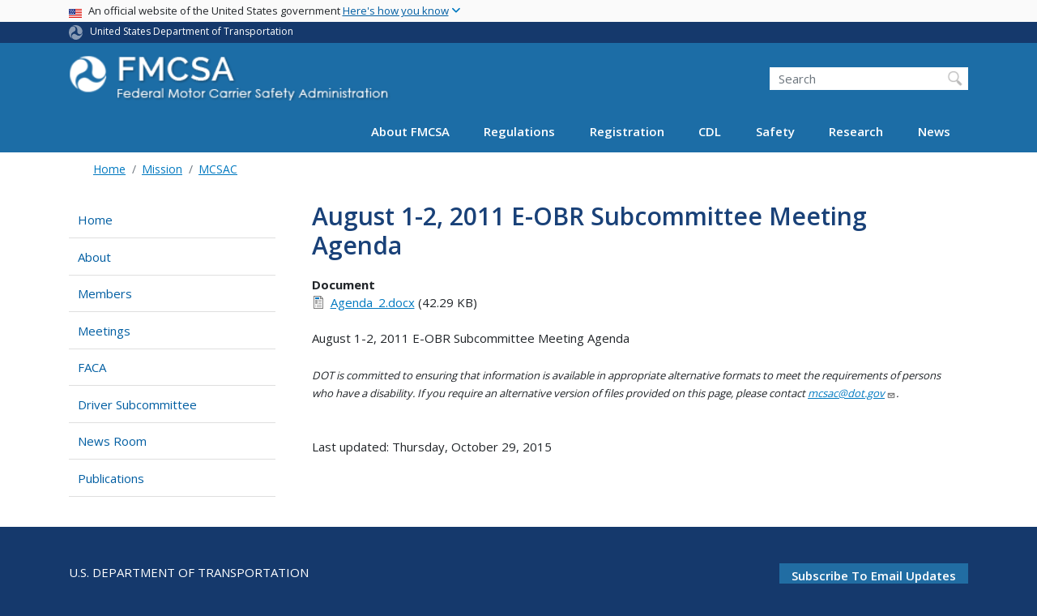

--- FILE ---
content_type: text/html; charset=UTF-8
request_url: https://www.fmcsa.dot.gov/advisory-committees/mcsac/august-1-2-2011-e-obr-subcommittee-meeting-agenda
body_size: 14055
content:
<!DOCTYPE html>
<html lang="en" dir="ltr" prefix="og: https://ogp.me/ns#" class="is-ultimenu is-ultimobile">
  <head>
    <meta charset="utf-8" />
<script async src="https://www.googletagmanager.com/gtag/js?id=UA-18660041-1"></script>
<script>window.dataLayer = window.dataLayer || [];function gtag(){dataLayer.push(arguments)};gtag("js", new Date());gtag("set", "developer_id.dMDhkMT", true);gtag("config", "UA-18660041-1", {"groups":"default","anonymize_ip":true,"page_placeholder":"PLACEHOLDER_page_path"});gtag("config", "G-DTKZYHV3MJ", {"groups":"default","page_placeholder":"PLACEHOLDER_page_location"});gtag("config", "G-0623JYSC1Q", {"groups":"default","page_placeholder":"PLACEHOLDER_page_location"});//gtag('config', 'UA-33523145-1');</script>
<meta name="description" content="August 1-2, 2011 E-OBR Subcommittee Meeting Agenda" />
<link rel="canonical" href="https://www.fmcsa.dot.gov/advisory-committees/mcsac/august-1-2-2011-e-obr-subcommittee-meeting-agenda" />
<meta name="twitter:card" content="summary_large_image" />
<meta name="twitter:description" content="August 1-2, 2011 E-OBR Subcommittee Meeting Agenda" />
<meta name="twitter:title" content="August 1-2, 2011 E-OBR Subcommittee Meeting Agenda" />
<meta name="twitter:site" content="@USDOT" />
<meta name="twitter:creator" content="@USDOT" />
<meta name="twitter:image" content="https://www.fmcsa.dot.gov/themes/custom/dot_cms/images/seal_dot.png" />
<meta name="Generator" content="Drupal 10 (https://www.drupal.org)" />
<meta name="MobileOptimized" content="width" />
<meta name="HandheldFriendly" content="true" />
<meta name="viewport" content="width=device-width, initial-scale=1, shrink-to-fit=no" />
<meta http-equiv="x-ua-compatible" content="ie=edge" />
<link rel="icon" href="/themes/custom/dot_cms/favicon_dot.png" type="image/png" />

    <title>August 1-2, 2011 E-OBR Subcommittee Meeting Agenda | FMCSA</title>
    <link rel="stylesheet" media="all" href="/sites/fmcsa.dot.gov/files/css/css_e_NhVxSFhDk7RZPSrNZicQungrdGqB2jV4LnZ8NlEbQ.css?delta=0&amp;language=en&amp;theme=fmcsa&amp;include=[base64]" />
<link rel="stylesheet" media="all" href="/sites/fmcsa.dot.gov/files/css/css_ycQ0j4G06FLGx1ZxylLmH3WMSFfC-gpRppzl3yRFKYA.css?delta=1&amp;language=en&amp;theme=fmcsa&amp;include=[base64]" />
<link rel="stylesheet" media="all" href="//fonts.googleapis.com/css?family=Open+Sans:300,400,600,700" />
<link rel="stylesheet" media="all" href="https://use.fontawesome.com/releases/v6.5.1/css/all.css" crossorigin="anonymous" integrity="sha512-DTOQO9RWCH3ppGqcWaEA1BIZOC6xxalwEsw9c2QQeAIftl+Vegovlnee1c9QX4TctnWMn13TZye+giMm8e2LwA==" />
<link rel="stylesheet" media="all" href="/sites/fmcsa.dot.gov/files/css/css_N6m4w1H8mBkgD09hewxVMGGYK9pECrIdK7_26hmPnPI.css?delta=4&amp;language=en&amp;theme=fmcsa&amp;include=[base64]" />
<link rel="stylesheet" media="all" href="//fonts.googleapis.com/css2?family=Open+Sans:wght@300;400;500;600;700&amp;display=swap" />
<link rel="stylesheet" media="all" href="//fonts.googleapis.com/css2?family=Raleway:ital,wght@0,400;0,500;0,600;0,700;1,400;1,500;1,600;1,700&amp;display=swap" />
<link rel="stylesheet" media="all" href="//fonts.googleapis.com/css2?family=Source+Sans+3:ital,wght@0,200..900;1,200..900&amp;display=swap" />
<link rel="stylesheet" media="all" href="//fonts.googleapis.com/css2?family=Source+Sans+Pro:ital,wght@0,300;0,400;0,600;0,700;1,300;1,400;1,600;1,700&amp;display=swap" />
<link rel="stylesheet" media="all" href="/sites/fmcsa.dot.gov/files/css/css_UsnkDnQaL4o5YypNTN4xO9W59meRILR02uFyiu1xIXk.css?delta=9&amp;language=en&amp;theme=fmcsa&amp;include=[base64]" />

    <script type="application/json" data-drupal-selector="drupal-settings-json">{"path":{"baseUrl":"\/","pathPrefix":"","currentPath":"node\/18251","currentPathIsAdmin":false,"isFront":false,"currentLanguage":"en"},"pluralDelimiter":"\u0003","suppressDeprecationErrors":true,"google_analytics":{"account":"UA-18660041-1","trackOutbound":true,"trackMailto":true,"trackDownload":true,"trackDownloadExtensions":"7z|aac|arc|arj|asf|asx|avi|bin|csv|doc(x|m)?|dot(x|m)?|exe|flv|gif|gz|gzip|hqx|jar|jpe?g|js|mp(2|3|4|e?g)|mov(ie)?|msi|msp|pdf|phps|png|ppt(x|m)?|pot(x|m)?|pps(x|m)?|ppam|sld(x|m)?|thmx|qtm?|ra(m|r)?|sea|sit|tar|tgz|torrent|txt|wav|wma|wmv|wpd|xls(x|m|b)?|xlt(x|m)|xlam|xml|z|zip"},"data":{"extlink":{"extTarget":true,"extTargetAppendNewWindowDisplay":true,"extTargetAppendNewWindowLabel":"(opens in a new window)","extTargetNoOverride":false,"extNofollow":false,"extTitleNoOverride":false,"extNoreferrer":false,"extFollowNoOverride":false,"extClass":"ext","extLabel":"(link is external)","extImgClass":false,"extSubdomains":true,"extExclude":"(.\\gov)|(.\\mil)|(addthis.com)|(usmma.edu)|(medium.com)|(facebook.com)|(twitter.com)|(flickr.com)|(linkedin.com)|(youtube.com)|(instagram.com)|(medium.com)|(greatlakes-seaway.com)|(afloatjobs.vet)","extInclude":"","extCssExclude":"","extCssInclude":"","extCssExplicit":"","extAlert":false,"extAlertText":"This link will take you to an external web site. We are not responsible for their content.","extHideIcons":false,"mailtoClass":"mailto","telClass":"","mailtoLabel":"(link sends email)","telLabel":"(link is a phone number)","extUseFontAwesome":false,"extIconPlacement":"append","extPreventOrphan":false,"extFaLinkClasses":"fa fa-external-link","extFaMailtoClasses":"fa fa-envelope-o","extAdditionalLinkClasses":"","extAdditionalMailtoClasses":"","extAdditionalTelClasses":"","extFaTelClasses":"fa fa-phone","allowedDomains":[],"extExcludeNoreferrer":""}},"collapsiblock":{"active_pages":false,"slide_speed":200,"cookie_lifetime":null,"switcher_enabled":null,"switcher_class":null},"user":{"uid":0,"permissionsHash":"845d8eff17cc85347989c3a1a02a53e8cbd0d28b1815fa15a36790c88c9b8921"}}</script>
<script src="/sites/fmcsa.dot.gov/files/js/js_Hn0znZaXb4NTOJoJzEl45NhD0BcrS9eIoXis-Yfo1tY.js?scope=header&amp;delta=0&amp;language=en&amp;theme=fmcsa&amp;include=eJxdjlEOwzAIQy-UjiNFlLAoKwlRoFJ7-0Xr-tM__Gwjk4pgt7KK0gakgwMfHVuKdDkcUQQuttxsZlxK2yCNvaO8_jK8KxlCFl1RFvNzwhyyapb5pqGcXsjgCULVhPKs9X3kGfrgEftQYjMd4KPkzCP-zGA-R6Fo4-hcu6CzwarpXEjQLOzipXLb4T6-0UteSQ"></script>

    <!-- Google Tag Manager -->
    <script>(function(w,d,s,l,i){w[l]=w[l]||[];w[l].push({'gtm.start':
    new Date().getTime(),event:'gtm.js'});var f=d.getElementsByTagName(s)[0],
    j=d.createElement(s),dl=l!='dataLayer'?'&l='+l:'';j.async=true;j.src=
    'https://www.googletagmanager.com/gtm.js?id='+i+dl;f.parentNode.insertBefore(j,f);
    })(window,document,'script','dataLayer','GTM-KNVSWSD');</script>
    <!-- End Google Tag Manager -->

    <!-- DAP Implementation -->
    <script async type="text/javascript" id="_fed_an_ua_tag" src="https://dap.digitalgov.gov/Universal-Federated-Analytics-Min.js?agency=DOT"></script>
  </head>
  <body class="layout-one-sidebar layout-sidebar-first page-node-18251 path-advisory-committees-mcsac-august-1-2-2011-e-obr-subcommittee-meeting-agenda path-node node--type-document">
  <noscript>Please enable JavaScript to use this site.</noscript>
  <!-- Google Tag Manager (noscript) -->
  <noscript><iframe src=https://www.googletagmanager.com/ns.html?id=GTM-K9D838
  height="0" width="0" style="display:none;visibility:hidden"></iframe></noscript>
  <!-- End Google Tag Manger (noscript) -->
    <a href="#main" class="visually-hidden focusable skip-link">
      Skip to main content
    </a>
          
                <div class="dialog-off-canvas-main-canvas" data-off-canvas-main-canvas>
    <div id="page-wrapper" class="page-wrapper">
  <div id="page" class="page">

     
 <section class="usa-banner">
  <h1 class="sr-only">USA Banner</h1>
  <div class="usa-banner-inner container">
    <div class="row">
      <div class="usa-accordion col" id="accordion">
        <header class="usa-banner-header" id="headingOne">
          <div aria-controls="collapseOne" aria-expanded="false" class="collapsed small row" data-target="#collapseOne" data-toggle="collapse" role="complementary">
            <div class="usa-banner-guidance-gov usa-width-one-full col-sm d-flex">
              <div class="usa-media_block-icon">
                <img class="usa-banner-flag" src="/themes/custom/dot_cms/images/assets/us_flag_small.svg" alt="U.S. flag">
              </div>
              <div class="usa-media_block-body">
                <p>An official website of the United States government <button class="usa-accordion-button usa-banner-button"><span class="usa-banner-button-text">Here's how you know</span></button></p>
              </div>
            </div>
          </div>
        </header>
        <div class="usa-banner-content container">
          <div aria-labelledby="headingOne" class="collapse row" data-parent="#accordion" id="collapseOne">
            <div class="usa-banner-guidance-gov usa-width-one-half col-sm d-flex">
              <div class="usa-media_block-icon">
                <img class="usa-banner-icon" src="/themes/custom/dot_cms/images/assets/icon-dot-gov.svg" alt="Official US Government Icon">
              </div>
              <div class="usa-media_block-body">
                <p><small><strong>Official websites use .gov</strong><br>A <strong>.gov</strong> website belongs to an official government organization in the United States.</small></p>
              </div>
            </div>
            <div class="usa-banner-guidance-ssl usa-width-one-half col-sm d-flex">
              <div class="usa-media_block-icon">
                <img class="usa-banner-icon" src="/themes/custom/dot_cms/images/assets/icon-https.svg" alt="Secure Site Icon">
              </div>
              <div class="usa-media_block-body">
                <p><small><strong>Secure .gov websites use HTTPS</strong><br>
                  A <strong>lock</strong> ( <span class="icon-lock"><svg xmlns="http://www.w3.org/2000/svg" width="52" height="64" viewBox="0 0 52 64" class="usa-banner__lock-image" role="img" aria-labelledby="banner-lock-title banner-lock-description"><title id="banner-lock-title">Lock</title><desc id="banner-lock-description">A locked padlock</desc><path fill="#000000" fill-rule="evenodd" d="M26 0c10.493 0 19 8.507 19 19v9h3a4 4 0 0 1 4 4v28a4 4 0 0 1-4 4H4a4 4 0 0 1-4-4V32a4 4 0 0 1 4-4h3v-9C7 8.507 15.507 0 26 0zm0 8c-5.979 0-10.843 4.77-10.996 10.712L15 19v9h22v-9c0-6.075-4.925-11-11-11z"></path></svg></span> ) or <strong>https://</strong> means you’ve safely connected to the .gov website. Share sensitive information only on official, secure websites.
                </small></p>
              </div>
            </div>
          </div>
        </div>
      </div>
    </div>
  </div>
</section>
 
    <div class="region region-site-notification">
    
    <div class="block block--site-notification block--emergency block-views block-views-blocksite-notification-block-notification-emergency w-100 clearfix">
    


  </div>
  
          <div class="block block--site-notification block--warning block-views block-views-blocksite-notification-block-notification-warning w-100 clearfix">
      


    </div>
  
  </div>

 <style>
.dot-ribbon {
	background: #15396c;
	color: white;
	height: 1.75rem;
	display: flex;
	align-items: center;
	font-size: .8rem;
	position: relative;
	z-index: 100;
}
.dot-ribbon svg {
	width: 17px;
	opacity: .5;
	margin-right: 6px;
}
.dot-ribbon a:link,
.dot-ribbon a:hover,
.dot-ribbon a:visited,
.dot-ribbon a:active {
	color: white;
}
</style>
<div class="dot-ribbon">
	<div class="container">
		<svg xmlns="http://www.w3.org/2000/svg" viewBox="0 0 35.82 37.1" role="img" >
			<title>U.S. Department of Transportation</title>
			<desc>U.S. Department of Transportation Icon</desc>
			<defs><style>.cls-1{fill:#FFFFFF !important;}</style></defs><title>United States Department of Transportation</title><g id="Layer_2" data-name="Layer 2"><g id="Layer_1-2" data-name="Layer 1"><path class="cls-1" d="M4.46,6.35a8.38,8.38,0,0,1,8.15-2.94c2.71.55,4.26,2.77,4.78,5.43a6.31,6.31,0,0,1-2.75,6.79c-3.68,2.1-8,3.74-8.86,8.5A13.42,13.42,0,0,0,8.47,34.4C3.81,31.8,1.13,26.6.25,21.23A18,18,0,0,1,4.46,6.35"/><path class="cls-1" d="M14.41,36.71A8.65,8.65,0,0,1,7.85,30.9a6.51,6.51,0,0,1,2.13-7,5.85,5.85,0,0,1,7.05-1c3.61,2.23,7.17,5.31,11.56,3.64A12.82,12.82,0,0,0,35.81,19C36,24.49,33,29.5,29,33a16.57,16.57,0,0,1-14.55,3.72"/><path class="cls-1" d="M34.73,12.39a9.12,9.12,0,0,1-1.53,8.8c-1.79,2.17-4.42,2.47-6.91,1.63A6.18,6.18,0,0,1,21.92,17c0-4.35.81-9.1-2.8-12.17A12.51,12.51,0,0,0,9.05,2.33c4.47-2.92,10.27-2.89,15.22-1A17.36,17.36,0,0,1,34.73,12.39"/></g></g>
		</svg>
		<a href="https://www.transportation.gov">United States Department of Transportation</a>
</div>
</div>

 <header id="header" class="header site-header site-masthead bg-primary" role="banner" aria-label="Site header">
  <div class="container">
    <div class="row">
              <nav class="navbar navbar-dark navbar-expand-lg" id="navbar-main">
                  <a href="/" title="Home" rel="home" class="navbar-brand">
              <img src="/sites/fmcsa.dot.gov/files/logo.png" alt="Home" class="img-fluid d-inline-block align-top" />
            
    </a>
    

                      <button class="navbar-toggler navbar-toggler-right" type="button" data-toggle="collapse" data-target="#CollapsingNavbar" aria-controls="CollapsingNavbar" aria-expanded="false" aria-label="Toggle navigation"><span class="navbar-toggler-icon"></span></button>
                          <div class="form-inline navbar-form">
                  <section class="region region-header-form">
    <div id="block-customfmcsaheadersearch" class="block block-fixed-block-content block-fixed-block-contentcustom-fmcsa-header-search">
  
    
      <div class="content">
      
            <div class="clearfix text-formatted field field--name-body field--type-text-with-summary field--label-hidden field__item"><div class="usasearch-search-block-form block block-usasearch block-usasearch-search-form-block" data-drupal-selector="usasearch-search-block-form" id="block-usasearchform">
<div class="search__wrapper">
<form accept-charset="UTF-8" action="https://search.usa.gov/search" block="block-usasearchform" id="usasearch-search-block-form" method="GET">
<fieldset aria-labelledby="headerquery" class="js-form-item js-form-type-search form-type-search js-form-item-query form-item-query form-no-label form-group">
<legend class="sr-only">Search FMCSA</legend>
<label class="sr-only" for="query">Search</label>
<input aria-autocomplete="list" aria-haspopup autocomplete="off" class="usagov-search-autocomplete form-search form-control ui-autocomplete-input" data-drupal-selector="edit-query" id="query" maxlength="128" name="query" placeholder="Search" size="60" title="Enter the terms you wish to search for." type="search" value>
<input class="form-control" data-drupal-selector="edit-affiliate" name="affiliate" type="hidden" value="dot-fmcsa">
<input class="button js-form-submit form-submit btn btn-primary form-control" data-drupal-selector="edit-submit" id="edit-submit" type="submit" value="Search">
</fieldset>
</form>
</div>
</div></div>
      
    </div>
  </div>

  </section>

              </div>
                        <div class="collapse navbar-collapse" id="CollapsingNavbar">
                <section class="region region-primary-menu">
    <div id="block-ultimenu-main-navigation" class="block block-ultimenu block-ultimenu-blockultimenu-main">
  
    
      <div class="content">
      <ul id="ultimenu-main" data-ultimenu="main" class="ultimenu ultimenu--offcanvas is-ultihover is-ulticaret--triangle ultimenu--main ultimenu--htb ultimenu--horizontal"><li class="ultimenu__item uitem has-ultimenu"><a href="/mission/about-us" data-drupal-link-system-path="node/27051" class="ultimenu__link">About FMCSA<span class="ultimenu__caret caret" aria-hidden="true"><i></i></span></a><section class="ultimenu__flyout is-htb d-lg-flex p-0">
              <section class="ultimenu__region region region--count-2 row region-ultimenu-main-about-fmcsa">
      <nav aria-labelledby="block-mainmenuaboutusaboutfmcsa-menu" id="block-mainmenuaboutusaboutfmcsa" class="block block-menu navigation menu--main-menu---about-us---abou">
      
  <h2  id="block-mainmenuaboutusaboutfmcsa-menu">About FMCSA</h2>
  

        
              <ul block="block-mainmenuaboutusaboutfmcsa" class="clearfix nav">
                    <li class="nav-item">
                <a href="/mission/who" class="nav-link nav-link--mission-who" data-drupal-link-system-path="node/33216">Who We Are</a>
              </li>
                <li class="nav-item">
                <a href="/mission" class="nav-link nav-link--mission" data-drupal-link-system-path="node/27616">Mission</a>
              </li>
                <li class="nav-item">
                <a href="/mission/leadership" class="nav-link nav-link--mission-leadership" data-drupal-link-system-path="node/28551">Leadership</a>
              </li>
                <li class="nav-item">
                <a href="https://www.fmcsa.dot.gov/speaker-request-form" class="nav-link nav-link-https--wwwfmcsadotgov-speaker-request-form">Speaker Request Form</a>
              </li>
                <li class="nav-item">
                <a href="/mission/field-offices" class="nav-link nav-link--mission-field-offices" data-drupal-link-system-path="node/25001">Field Offices</a>
              </li>
                <li class="nav-item">
                <a href="/mission/policy" class="nav-link nav-link--mission-policy" data-drupal-link-system-path="node/29881">Policy</a>
              </li>
                <li class="nav-item">
                <a href="/career-center" class="nav-link nav-link--career-center" data-drupal-link-system-path="node/51571">Career Center</a>
              </li>
                <li class="nav-item">
                <a href="/contact-us" class="nav-link nav-link--contact-us" data-drupal-link-system-path="node/25411">Contact Us</a>
              </li>
        </ul>
  


  </nav>
  <nav aria-labelledby="block-mainmenuaboutusresources-menu" id="block-mainmenuaboutusresources" class="block block-menu navigation menu--main-menu---about-us---reso">
      
  <h2  id="block-mainmenuaboutusresources-menu">Resources</h2>
  

        
              <ul block="block-mainmenuaboutusresources" class="clearfix nav">
                    <li class="nav-item">
                <a href="https://www.fmcsa.dot.gov/faq" class="nav-link nav-link-https--wwwfmcsadotgov-faq">Frequently Asked Questions</a>
              </li>
                <li class="nav-item">
                <a href="/grants" class="nav-link nav-link--grants" data-drupal-link-system-path="node/55941">Grants</a>
              </li>
                <li class="nav-item">
                <a href="https://www.fmcsa.dot.gov/mission/advisory-committees/fmcsa-advisory-committees" class="nav-link nav-link-https--wwwfmcsadotgov-mission-advisory-committees-fmcsa-advisory-committees">FMCSA Advisory Committees</a>
              </li>
                <li class="nav-item">
                <a href="/resources-for-state-and-local-partners" class="nav-link nav-link--resources-for-state-and-local-partners" data-drupal-link-system-path="node/35076">Resources for State and Local Partners</a>
              </li>
                <li class="nav-item">
                <a href="/mission/policy/reports-congress" class="nav-link nav-link--mission-policy-reports-congress" data-drupal-link-system-path="node/27086">Reports to Congress</a>
              </li>
                <li class="nav-item">
                <a href="https://www.fmcsa.dot.gov/national-training-center" class="nav-link nav-link-https--wwwfmcsadotgov-national-training-center">National Training Center</a>
              </li>
                <li class="nav-item">
                <a href="https://csa.fmcsa.dot.gov/safetyplanner/" class="nav-link nav-link-https--csafmcsadotgov-safetyplanner-">Motor Carrier Safety Planner</a>
              </li>
                <li class="nav-item">
                <a href="/mission/information-systems/fmcsa-introduces-new-inspection-platform" class="nav-link nav-link--mission-information-systems-fmcsa-introduces-new-inspection-platform" data-drupal-link-system-path="node/52351">Information Systems Overview</a>
              </li>
                <li class="nav-item">
                <a href="/itd" class="nav-link nav-link--itd" data-drupal-link-system-path="node/28211">ITD</a>
              </li>
                <li class="nav-item">
                <a href="/PRISM" class="nav-link nav-link--prism" data-drupal-link-system-path="node/28071">PRISM</a>
              </li>
                <li class="nav-item">
                <a href="/mission/affirmative-action-plan-recruitment-hiring-advancement-and-retention-persons-disabilities" class="nav-link nav-link--mission-affirmative-action-plan-recruitment-hiring-advancement-and-retention-persons-disabilities" data-drupal-link-system-path="node/78926">FY 23 Affirmative Action Plan</a>
              </li>
                <li class="nav-item">
                <a href="/stophumantrafficking" class="nav-link nav-link--stophumantrafficking" data-drupal-link-system-path="node/57491">Your Roads. Their Freedom. (Stop Human Trafficking)</a>
              </li>
        </ul>
  


  </nav>

  </section>

          </section></li><li class="ultimenu__item uitem has-ultimenu"><a href="/regulations" data-drupal-link-system-path="node/27641" class="ultimenu__link">Regulations<span class="ultimenu__caret caret" aria-hidden="true"><i></i></span></a><section class="ultimenu__flyout is-htb d-lg-flex p-0">
              <section class="ultimenu__region region region--count-3 row region-ultimenu-main-regulations">
      <nav aria-labelledby="block-mainmenuregulationsviewregulationsrulesnotices-menu" id="block-mainmenuregulationsviewregulationsrulesnotices" class="block block-menu navigation menu--main-menu---regulations---v">
      
  <h2  id="block-mainmenuregulationsviewregulationsrulesnotices-menu">Regulations, Rules, &amp; Notices</h2>
  

        
              <ul block="block-mainmenuregulationsviewregulationsrulesnotices" class="clearfix nav">
                    <li class="nav-item">
                <a href="/guidance" class="nav-link nav-link--guidance" data-drupal-link-system-path="guidance">FMCSA Guidance</a>
              </li>
                <li class="nav-item">
                <a href="/regulations" class="nav-link nav-link--regulations" data-drupal-link-system-path="node/27641">Regulations and Interpretations</a>
              </li>
                <li class="nav-item">
                <a href="https://www.fmcsa.dot.gov/regulations/rulemaking" class="nav-link nav-link-https--wwwfmcsadotgov-regulations-rulemaking">Rulemakings Documents</a>
              </li>
                <li class="nav-item">
                <a href="https://www.fmcsa.dot.gov/regulations/notices" class="nav-link nav-link-https--wwwfmcsadotgov-regulations-notices">Federal Register Notices</a>
              </li>
        </ul>
  


  </nav>
  <nav aria-labelledby="block-mainmenuregulationsenforcement-menu" id="block-mainmenuregulationsenforcement" class="block block-menu navigation menu--main-menu---regulations---e">
      
  <h2  id="block-mainmenuregulationsenforcement-menu">Enforcement</h2>
  

        
              <ul block="block-mainmenuregulationsenforcement" class="clearfix nav">
                    <li class="nav-item">
                <a href="https://www.fmcsa.dot.gov/regulations/enforcement/adjudication-decisions" class="nav-link nav-link-https--wwwfmcsadotgov-regulations-enforcement-adjudication-decisions">Adjudication Decisions</a>
              </li>
                <li class="nav-item">
                <a href="/regulations/enforcement/civil-penalties" class="nav-link nav-link--regulations-enforcement-civil-penalties" data-drupal-link-system-path="node/27631">Civil Penalties</a>
              </li>
                <li class="nav-item">
                <a href="/regulations/enforcement/uniform-fine-assessment" class="nav-link nav-link--regulations-enforcement-uniform-fine-assessment" data-drupal-link-system-path="node/31301">Uniform Fine Assessment</a>
              </li>
        </ul>
  


  </nav>
  <nav aria-labelledby="block-mainmenuregulationstopics-menu" id="block-mainmenuregulationstopics" class="block block-menu navigation menu--main-menu---regulations---t">
      
  <h2  id="block-mainmenuregulationstopics-menu">Topics</h2>
  

        
              <ul block="block-mainmenuregulationstopics" class="clearfix nav">
                    <li class="nav-item">
                <a href="/regulations/medical" class="nav-link nav-link--regulations-medical" data-drupal-link-system-path="node/35066">Medical</a>
              </li>
                <li class="nav-item">
                <a href="https://nationalregistry.fmcsa.dot.gov" class="nav-link nav-link-https--nationalregistryfmcsadotgov">National Registry of Certified Medical Examiners</a>
              </li>
                <li class="nav-item">
                <a href="/exemptions" class="nav-link nav-link--exemptions" data-drupal-link-system-path="node/57841">Exemptions</a>
              </li>
                <li class="nav-item">
                <a href="/petitions-for-rulemaking" class="nav-link nav-link--petitions-for-rulemaking" data-drupal-link-system-path="node/74016">Petitions for Rulemaking</a>
              </li>
                <li class="nav-item">
                <a href="/petition-for-reconsideration" class="nav-link nav-link--petition-for-reconsideration" data-drupal-link-system-path="node/74011">Petitions for Reconsideration</a>
              </li>
                <li class="nav-item">
                <a href="/regulations/drug-alcohol-testing/overview-drug-and-alcohol-rules" class="nav-link nav-link--regulations-drug-alcohol-testing-overview-drug-and-alcohol-rules" data-drupal-link-system-path="node/29181">Drug &amp; Alcohol Testing</a>
              </li>
                <li class="nav-item">
                <a href="/regulations/hours-of-service" class="nav-link nav-link--regulations-hours-of-service" data-drupal-link-system-path="node/30911">Hours of Service</a>
              </li>
                <li class="nav-item">
                <a href="https://www.fmcsa.dot.gov/safety/new-entrant-safety-assurance-program" class="nav-link nav-link-https--wwwfmcsadotgov-safety-new-entrant-safety-assurance-program">New Entrant Safety Assurance Program</a>
              </li>
                <li class="nav-item">
                <a href="/hours-service/elds/electronic-logging-devices" class="nav-link nav-link--hours-service-elds-electronic-logging-devices" data-drupal-link-system-path="node/31896">Electronic Logging Devices (ELD)</a>
              </li>
                <li class="nav-item">
                <a href="/regulations/americans-disabilities-act-reporting-and-other-requirements-over-road-bus-companies" class="nav-link nav-link--regulations-americans-disabilities-act-reporting-and-other-requirements-over-road-bus-companies" data-drupal-link-system-path="node/28426">ADA Requirements for Over-the-Road Bus Companies</a>
              </li>
                <li class="nav-item">
                <a href="/regulations/cargo-securement/cargo-securement-rules" class="nav-link nav-link--regulations-cargo-securement-cargo-securement-rules" data-drupal-link-system-path="node/25146">Cargo Securement</a>
              </li>
        </ul>
  


  </nav>

  </section>

          </section></li><li class="ultimenu__item uitem has-ultimenu"><a href="/registration" data-drupal-link-system-path="node/54006" class="ultimenu__link">Registration<span class="ultimenu__caret caret" aria-hidden="true"><i></i></span></a><section class="ultimenu__flyout is-htb d-lg-flex p-0">
              <section class="ultimenu__region region region--count-2 row region-ultimenu-main-registration">
      <nav aria-labelledby="block-mainmenuregistrationregistration-2-menu" id="block-mainmenuregistrationregistration-2" class="block block-menu navigation menu--main-menu---registration---">
            
  <h2  class="sr-only" id="block-mainmenuregistrationregistration-2-menu">Registration</h2>
  

        
              <ul block="block-mainmenuregistrationregistration-2" class="clearfix nav">
                    <li class="nav-item">
                <a href="/registration/do-i-need-usdot-number" class="nav-link nav-link--registration-do-i-need-usdot-number" data-drupal-link-system-path="node/24926">Do I Need a USDOT Number?</a>
              </li>
                <li class="nav-item">
                <a href="/registration/daily-fmcsa-registration-decisions-letters-certificates-permits-and-licenses" class="nav-link nav-link--registration-daily-fmcsa-registration-decisions-letters-certificates-permits-and-licenses">Daily Register / Certificates / Letters</a>
              </li>
                <li class="nav-item">
                <a href="/registration/getting-started" class="nav-link nav-link--registration-getting-started" data-drupal-link-system-path="node/28016">Learn About Registration Requirements</a>
              </li>
                <li class="nav-item">
                <a href="/registration/resources-hub" class="nav-link nav-link--registration-resources-hub" data-drupal-link-system-path="node/75226">Registration Modernization Resources Hub</a>
              </li>
        </ul>
  


  </nav>
  <nav aria-labelledby="block-mainmenuregistrationregistration2-menu" id="block-mainmenuregistrationregistration2" class="block block-menu navigation menu--main-menu---registration---regis">
            
  <h2  class="sr-only" id="block-mainmenuregistrationregistration2-menu">Main Menu - Registration - Registration 2</h2>
  

        
              <ul block="block-mainmenuregistrationregistration2" class="clearfix nav">
                    <li class="nav-item">
                <a href="https://portal.fmcsa.dot.gov/UrsRegistrationWizard/" class="nav-link nav-link-https--portalfmcsadotgov-ursregistrationwizard-">Apply for a New USDOT Number and/or Authority</a>
              </li>
                <li class="nav-item">
                <a href="/registration/registration-forms" class="nav-link nav-link--registration-registration-forms" data-drupal-link-system-path="node/24916">Update My USDOT Number and/or Authority</a>
              </li>
                <li class="nav-item">
                <a href="/registration/ask-fmcsa" class="nav-link nav-link--registration-ask-fmcsa" data-drupal-link-system-path="node/55636">FMCSA Contact Center</a>
              </li>
        </ul>
  


  </nav>

  </section>

          </section></li><li class="ultimenu__item uitem has-ultimenu"><a href="/cdl" data-drupal-link-system-path="node/31996" class="ultimenu__link">CDL<span class="ultimenu__caret caret" aria-hidden="true"><i></i></span></a><section class="ultimenu__flyout is-htb d-lg-flex p-0">
              <section class="ultimenu__region region region--count-2 row region-ultimenu-main-cdl">
      <nav aria-labelledby="block-mainmenuregistrationcommercialdriverslicense-2-menu" id="block-mainmenuregistrationcommercialdriverslicense-2" class="block block-menu navigation menu--main-menu--registration-cdl">
            
  <h2  class="sr-only" id="block-mainmenuregistrationcommercialdriverslicense-2-menu">Commercial Driver&#039;s License</h2>
  

        
              <ul block="block-mainmenuregistrationcommercialdriverslicense-2" class="clearfix nav">
                    <li class="nav-item">
                <a href="/cdl" class="nav-link nav-link--cdl" data-drupal-link-system-path="node/31996">Licensing Overview and Resources</a>
              </li>
                <li class="nav-item">
                <a href="/militarydriverprograms" class="nav-link nav-link--militarydriverprograms" data-drupal-link-system-path="node/46011">Military Driver Programs</a>
              </li>
        </ul>
  


  </nav>
  <nav aria-labelledby="block-mainmenucdlcdl2-menu" id="block-mainmenucdlcdl2" class="block block-menu navigation menu--main-menu---cdl---cdl-2">
            
  <h2  class="sr-only" id="block-mainmenucdlcdl2-menu">Main Menu - CDL - CDL 2</h2>
  

        
              <ul block="block-mainmenucdlcdl2" class="clearfix nav">
                    <li class="nav-item">
                <a href="/sdap" class="nav-link nav-link--sdap" data-drupal-link-system-path="node/56526">Safe Driver Apprenticeship Pilot (SDAP)</a>
              </li>
                <li class="nav-item">
                <a href="/registration/commercial-drivers-license/states" class="nav-link nav-link--registration-commercial-drivers-license-states" data-drupal-link-system-path="node/32261">State Resources</a>
              </li>
        </ul>
  


  </nav>

  </section>

          </section></li><li class="ultimenu__item uitem has-ultimenu"><a href="/safety" data-drupal-link-system-path="node/35091" class="ultimenu__link">Safety<span class="ultimenu__caret caret" aria-hidden="true"><i></i></span></a><section class="ultimenu__flyout is-htb d-lg-flex p-0">
              <section class="ultimenu__region region region--count-2 row region-ultimenu-main-safety">
      <nav aria-labelledby="block-mainmenusafety1-menu" id="block-mainmenusafety1" class="block block-menu navigation menu--main-menu---safety--1">
            
  <h2  class="sr-only" id="block-mainmenusafety1-menu">Main Menu - Safety -1</h2>
  

        
              <ul block="block-mainmenusafety1" class="clearfix nav">
                    <li class="nav-item">
                <a href="/safety/passenger-safety/passenger-carrier-and-bus-safety" class="nav-link nav-link--safety-passenger-safety-passenger-carrier-and-bus-safety" data-drupal-link-system-path="node/29536">Passenger Carrier and Bus Safety</a>
              </li>
                <li class="nav-item">
                <a href="https://www.fmcsa.dot.gov/ourroads" class="nav-link nav-link-https--wwwfmcsadotgov-ourroads">Our Roads, Our SafetyⓇ</a>
              </li>
                <li class="nav-item">
                <a href="/protect-your-move" class="nav-link nav-link--protect-your-move" data-drupal-link-system-path="node/45346">Household Goods - Protect Your Move</a>
              </li>
                <li class="nav-item">
                <a href="/consumer-protection/report-safety-violations" class="nav-link nav-link--consumer-protection-report-safety-violations" data-drupal-link-system-path="node/25896">Report a Violation</a>
              </li>
                <li class="nav-item">
                <a href="/safety/company-safety-records" class="nav-link nav-link--safety-company-safety-records" data-drupal-link-system-path="node/28476">Company Safety Data</a>
              </li>
                <li class="nav-item">
                <a href="/certification" class="nav-link nav-link--certification" data-drupal-link-system-path="node/51551">Certification</a>
              </li>
        </ul>
  


  </nav>
  <nav aria-labelledby="block-mainmenusafety2-menu" id="block-mainmenusafety2" class="block block-menu navigation menu--main-menu---safety--2">
            
  <h2  class="sr-only" id="block-mainmenusafety2-menu">Main Menu - Safety -2</h2>
  

        
              <ul block="block-mainmenusafety2" class="clearfix nav">
                    <li class="nav-item">
                <a href="/international-programs" class="nav-link nav-link--international-programs" data-drupal-link-system-path="node/25861">International Safety</a>
              </li>
                <li class="nav-item">
                <a href="/regulations/hazardous-materials" class="nav-link nav-link--regulations-hazardous-materials" data-drupal-link-system-path="node/35131">Hazardous Materials Safety</a>
              </li>
                <li class="nav-item">
                <a href="/driver-resources" class="nav-link nav-link--driver-resources" data-drupal-link-system-path="node/79451">Driver Resources</a>
              </li>
                <li class="nav-item">
                <a href="/resources-for-carrier-companies" class="nav-link nav-link--resources-for-carrier-companies" data-drupal-link-system-path="node/35081">Carrier Safety</a>
              </li>
                <li class="nav-item">
                <a href="/safety/resources-bicyclists-and-pedestrians" class="nav-link nav-link--safety-resources-bicyclists-and-pedestrians" data-drupal-link-system-path="node/32111">Bicyclist and Pedestrian Safety</a>
              </li>
                <li class="nav-item">
                <a href="/safety/coercion" title="Coercion/Harassment" class="nav-link nav-link--safety-coercion" data-drupal-link-system-path="node/32066">Coercion/Harassment</a>
              </li>
                <li class="nav-item">
                <a href="/crash-preventability-determination-program" title="Crash Preventability Determination Program (CPDP)" class="nav-link nav-link--crash-preventability-determination-program" data-drupal-link-system-path="node/11751">Crash Preventability Determination Program (CPDP)</a>
              </li>
        </ul>
  


  </nav>

  </section>

          </section></li><li class="ultimenu__item uitem has-ultimenu"><a href="/research" class="ultimenu__link">Research<span class="ultimenu__caret caret" aria-hidden="true"><i></i></span></a><section class="ultimenu__flyout is-htb d-lg-flex p-0">
              <section class="ultimenu__region region region--count-2 row region-ultimenu-main-research">
      <nav aria-labelledby="block-mainmenuanalysisanalysisresearchtechnology-menu" id="block-mainmenuanalysisanalysisresearchtechnology" class="block block-menu navigation menu--main-menu---analysis---anal">
      
  <h2  id="block-mainmenuanalysisanalysisresearchtechnology-menu">Analysis, Research, &amp; Technology</h2>
  

        
              <ul block="block-mainmenuanalysisanalysisresearchtechnology" class="clearfix nav">
                    <li class="nav-item">
                <a href="/research/office-research" class="nav-link nav-link--research-office-research" data-drupal-link-system-path="node/35156">Overview</a>
              </li>
                <li class="nav-item">
                <a href="/Tech-CelerateNow" class="nav-link nav-link--tech-celeratenow" data-drupal-link-system-path="node/48621">Tech-Celerate Now</a>
              </li>
                <li class="nav-item">
                <a href="/CCFP" class="nav-link nav-link--ccfp" data-drupal-link-system-path="node/56326">Crash Causal Factors Program (CCFP)</a>
              </li>
                <li class="nav-item">
                <a href="/safety/research-and-analysis/active-research-projects" class="nav-link nav-link--safety-research-and-analysis-active-research-projects" data-drupal-link-system-path="node/25426">Active Research Projects</a>
              </li>
                <li class="nav-item">
                <a href="https://rosap.ntl.bts.gov/cbrowse?pid=dot%3A1&amp;parentId=dot%3A1" class="nav-link nav-link-https--rosapntlbtsgov-cbrowsepiddot3a1parentiddot3a1">Reports and Publications</a>
              </li>
        </ul>
  


  </nav>
  <nav aria-labelledby="block-mainmenuanalysisdataandstatistics-menu" id="block-mainmenuanalysisdataandstatistics" class="block block-menu navigation menu--main-menu---analysis---data">
      
  <h2  id="block-mainmenuanalysisdataandstatistics-menu">Data and Statistics</h2>
  

        
              <ul block="block-mainmenuanalysisdataandstatistics" class="clearfix nav">
                    <li class="nav-item">
                <a href="/safety/data-and-statistics/motor-carrier-safety-progress-reports" class="nav-link nav-link--safety-data-and-statistics-motor-carrier-safety-progress-reports" data-drupal-link-system-path="node/27746">Safety Progress Report</a>
              </li>
                <li class="nav-item">
                <a href="/safety/data-and-statistics/commercial-motor-vehicle-facts" class="nav-link nav-link--safety-data-and-statistics-commercial-motor-vehicle-facts" data-drupal-link-system-path="node/31891">Pocket Guide to Large Truck and Bus Statistics</a>
              </li>
                <li class="nav-item">
                <a href="/safety/data-and-statistics/large-truck-and-bus-crash-facts" class="nav-link nav-link--safety-data-and-statistics-large-truck-and-bus-crash-facts" data-drupal-link-system-path="node/31296">Large Truck and Bus Crash Facts</a>
              </li>
        </ul>
  


  </nav>

  </section>

          </section></li><li class="ultimenu__item uitem has-ultimenu"><a href="/newsroom" data-drupal-link-system-path="node/27991" class="ultimenu__link">News<span class="ultimenu__caret caret" aria-hidden="true"><i></i></span></a><section class="ultimenu__flyout is-htb d-lg-flex p-0">
              <section class="ultimenu__region region region--count-2 row region-ultimenu-main-news">
      <nav aria-labelledby="block-mainmenunewsnews-menu" id="block-mainmenunewsnews" class="block block-menu navigation menu--main-menu---news---news">
      
  <h2  id="block-mainmenunewsnews-menu">News</h2>
  

        
              <ul block="block-mainmenunewsnews" class="clearfix nav">
                    <li class="nav-item">
                <a href="/newsroom" class="nav-link nav-link--newsroom" data-drupal-link-system-path="node/27991">Newsroom</a>
              </li>
                <li class="nav-item">
                <a href="/emergency-declarations" class="nav-link nav-link--emergency-declarations" data-drupal-link-system-path="node/27496">Emergency Declarations</a>
              </li>
                <li class="nav-item">
                <a href="/newsroom/press-releases" class="nav-link nav-link--newsroom-press-releases" data-drupal-link-system-path="newsroom/press-releases">Press Releases and Announcements</a>
              </li>
        </ul>
  


  </nav>
  <nav aria-labelledby="block-mainmenunewsconnectwithus-menu" id="block-mainmenunewsconnectwithus" class="block block-menu navigation menu--main-menu---news---connect-">
      
  <h2  id="block-mainmenunewsconnectwithus-menu">Connect with us</h2>
  

        
              <ul block="block-mainmenunewsconnectwithus" class="clearfix nav">
                    <li class="nav-item">
                <a href="https://www.facebook.com/FMCSA" class="nav-link nav-link-https--wwwfacebookcom-fmcsa">FMCSA on Facebook</a>
              </li>
                <li class="nav-item">
                <a href="https://app.joinhandshake.com/emp/employers/435522" class="nav-link nav-link-https--appjoinhandshakecom-emp-employers-435522">FMCSA on Handshake</a>
              </li>
                <li class="nav-item">
                <a href="https://www.linkedin.com/company/fmcsa/" class="nav-link nav-link-https--wwwlinkedincom-company-fmcsa-">FMCSA on Linkedin</a>
              </li>
                <li class="nav-item">
                <a href="https://fmcsa.medium.com/" class="nav-link nav-link-https--fmcsamediumcom-">FMCSA on Medium (Blog)</a>
              </li>
                <li class="nav-item">
                <a href="https://twitter.com/fmcsa" class="nav-link nav-link-https--twittercom-fmcsa">FMCSA on X (formerly Twitter)</a>
              </li>
                <li class="nav-item">
                <a href="https://www.youtube.com/channel/UCCuJr4LRogGPmnFjbCm5fSA" class="nav-link nav-link-https--wwwyoutubecom-channel-uccujr4lroggpmnfjbcm5fsa">FMCSA on YouTube</a>
              </li>
                <li class="nav-item">
                <a href="https://www.youtube.com/user/usdotgov" class="nav-link nav-link-https--wwwyoutubecom-user-usdotgov">DOT on YouTube</a>
              </li>
        </ul>
  


  </nav>

  </section>

          </section></li></ul><button data-ultimenu-button="#ultimenu-main" class="button button--ultimenu button--ultiburger" aria-label="Menu Main navigation (Desktop)"><span class="bars">Menu Main navigation (Desktop)</span></button>
    </div>
  </div>
<div id="block-ultimenu-mobile-navigation" class="block block-ultimenu block-ultimenu-blockultimenu-main">
  
    
      <div class="content">
      <ul id="ultimenu-main" data-ultimenu="main" class="ultimenu ultimenu--offcanvas is-ulticaret--triangle ultimenu--main ultimenu--htb ultimenu--horizontal"><li class="ultimenu__item uitem has-ultimenu"><a href="/mission/about-us" data-drupal-link-system-path="node/27051" class="ultimenu__link">About FMCSA<span class="ultimenu__caret caret" aria-hidden="true"><i></i></span></a><section class="ultimenu__flyout is-htb d-lg-flex p-0">
              <section class="ultimenu__region region region--count-2 row region-ultimenu-main-about-fmcsa">
      <nav aria-labelledby="block-mainmenuaboutusaboutfmcsa-menu" id="block-mainmenuaboutusaboutfmcsa" class="block block-menu navigation menu--main-menu---about-us---abou">
      
  <h2  id="block-mainmenuaboutusaboutfmcsa-menu">About FMCSA</h2>
  

        
              <ul block="block-mainmenuaboutusaboutfmcsa" class="clearfix nav">
                    <li class="nav-item">
                <a href="/mission/who" class="nav-link nav-link--mission-who" data-drupal-link-system-path="node/33216">Who We Are</a>
              </li>
                <li class="nav-item">
                <a href="/mission" class="nav-link nav-link--mission" data-drupal-link-system-path="node/27616">Mission</a>
              </li>
                <li class="nav-item">
                <a href="/mission/leadership" class="nav-link nav-link--mission-leadership" data-drupal-link-system-path="node/28551">Leadership</a>
              </li>
                <li class="nav-item">
                <a href="https://www.fmcsa.dot.gov/speaker-request-form" class="nav-link nav-link-https--wwwfmcsadotgov-speaker-request-form">Speaker Request Form</a>
              </li>
                <li class="nav-item">
                <a href="/mission/field-offices" class="nav-link nav-link--mission-field-offices" data-drupal-link-system-path="node/25001">Field Offices</a>
              </li>
                <li class="nav-item">
                <a href="/mission/policy" class="nav-link nav-link--mission-policy" data-drupal-link-system-path="node/29881">Policy</a>
              </li>
                <li class="nav-item">
                <a href="/career-center" class="nav-link nav-link--career-center" data-drupal-link-system-path="node/51571">Career Center</a>
              </li>
                <li class="nav-item">
                <a href="/contact-us" class="nav-link nav-link--contact-us" data-drupal-link-system-path="node/25411">Contact Us</a>
              </li>
        </ul>
  


  </nav>
  <nav aria-labelledby="block-mainmenuaboutusresources-menu" id="block-mainmenuaboutusresources" class="block block-menu navigation menu--main-menu---about-us---reso">
      
  <h2  id="block-mainmenuaboutusresources-menu">Resources</h2>
  

        
              <ul block="block-mainmenuaboutusresources" class="clearfix nav">
                    <li class="nav-item">
                <a href="https://www.fmcsa.dot.gov/faq" class="nav-link nav-link-https--wwwfmcsadotgov-faq">Frequently Asked Questions</a>
              </li>
                <li class="nav-item">
                <a href="/grants" class="nav-link nav-link--grants" data-drupal-link-system-path="node/55941">Grants</a>
              </li>
                <li class="nav-item">
                <a href="https://www.fmcsa.dot.gov/mission/advisory-committees/fmcsa-advisory-committees" class="nav-link nav-link-https--wwwfmcsadotgov-mission-advisory-committees-fmcsa-advisory-committees">FMCSA Advisory Committees</a>
              </li>
                <li class="nav-item">
                <a href="/resources-for-state-and-local-partners" class="nav-link nav-link--resources-for-state-and-local-partners" data-drupal-link-system-path="node/35076">Resources for State and Local Partners</a>
              </li>
                <li class="nav-item">
                <a href="/mission/policy/reports-congress" class="nav-link nav-link--mission-policy-reports-congress" data-drupal-link-system-path="node/27086">Reports to Congress</a>
              </li>
                <li class="nav-item">
                <a href="https://www.fmcsa.dot.gov/national-training-center" class="nav-link nav-link-https--wwwfmcsadotgov-national-training-center">National Training Center</a>
              </li>
                <li class="nav-item">
                <a href="https://csa.fmcsa.dot.gov/safetyplanner/" class="nav-link nav-link-https--csafmcsadotgov-safetyplanner-">Motor Carrier Safety Planner</a>
              </li>
                <li class="nav-item">
                <a href="/mission/information-systems/fmcsa-introduces-new-inspection-platform" class="nav-link nav-link--mission-information-systems-fmcsa-introduces-new-inspection-platform" data-drupal-link-system-path="node/52351">Information Systems Overview</a>
              </li>
                <li class="nav-item">
                <a href="/itd" class="nav-link nav-link--itd" data-drupal-link-system-path="node/28211">ITD</a>
              </li>
                <li class="nav-item">
                <a href="/PRISM" class="nav-link nav-link--prism" data-drupal-link-system-path="node/28071">PRISM</a>
              </li>
                <li class="nav-item">
                <a href="/mission/affirmative-action-plan-recruitment-hiring-advancement-and-retention-persons-disabilities" class="nav-link nav-link--mission-affirmative-action-plan-recruitment-hiring-advancement-and-retention-persons-disabilities" data-drupal-link-system-path="node/78926">FY 23 Affirmative Action Plan</a>
              </li>
                <li class="nav-item">
                <a href="/stophumantrafficking" class="nav-link nav-link--stophumantrafficking" data-drupal-link-system-path="node/57491">Your Roads. Their Freedom. (Stop Human Trafficking)</a>
              </li>
        </ul>
  


  </nav>

  </section>

          </section></li><li class="ultimenu__item uitem has-ultimenu"><a href="/regulations" data-drupal-link-system-path="node/27641" class="ultimenu__link">Regulations<span class="ultimenu__caret caret" aria-hidden="true"><i></i></span></a><section class="ultimenu__flyout is-htb d-lg-flex p-0">
              <section class="ultimenu__region region region--count-3 row region-ultimenu-main-regulations">
      <nav aria-labelledby="block-mainmenuregulationsviewregulationsrulesnotices-menu" id="block-mainmenuregulationsviewregulationsrulesnotices" class="block block-menu navigation menu--main-menu---regulations---v">
      
  <h2  id="block-mainmenuregulationsviewregulationsrulesnotices-menu">Regulations, Rules, &amp; Notices</h2>
  

        
              <ul block="block-mainmenuregulationsviewregulationsrulesnotices" class="clearfix nav">
                    <li class="nav-item">
                <a href="/guidance" class="nav-link nav-link--guidance" data-drupal-link-system-path="guidance">FMCSA Guidance</a>
              </li>
                <li class="nav-item">
                <a href="/regulations" class="nav-link nav-link--regulations" data-drupal-link-system-path="node/27641">Regulations and Interpretations</a>
              </li>
                <li class="nav-item">
                <a href="https://www.fmcsa.dot.gov/regulations/rulemaking" class="nav-link nav-link-https--wwwfmcsadotgov-regulations-rulemaking">Rulemakings Documents</a>
              </li>
                <li class="nav-item">
                <a href="https://www.fmcsa.dot.gov/regulations/notices" class="nav-link nav-link-https--wwwfmcsadotgov-regulations-notices">Federal Register Notices</a>
              </li>
        </ul>
  


  </nav>
  <nav aria-labelledby="block-mainmenuregulationsenforcement-menu" id="block-mainmenuregulationsenforcement" class="block block-menu navigation menu--main-menu---regulations---e">
      
  <h2  id="block-mainmenuregulationsenforcement-menu">Enforcement</h2>
  

        
              <ul block="block-mainmenuregulationsenforcement" class="clearfix nav">
                    <li class="nav-item">
                <a href="https://www.fmcsa.dot.gov/regulations/enforcement/adjudication-decisions" class="nav-link nav-link-https--wwwfmcsadotgov-regulations-enforcement-adjudication-decisions">Adjudication Decisions</a>
              </li>
                <li class="nav-item">
                <a href="/regulations/enforcement/civil-penalties" class="nav-link nav-link--regulations-enforcement-civil-penalties" data-drupal-link-system-path="node/27631">Civil Penalties</a>
              </li>
                <li class="nav-item">
                <a href="/regulations/enforcement/uniform-fine-assessment" class="nav-link nav-link--regulations-enforcement-uniform-fine-assessment" data-drupal-link-system-path="node/31301">Uniform Fine Assessment</a>
              </li>
        </ul>
  


  </nav>
  <nav aria-labelledby="block-mainmenuregulationstopics-menu" id="block-mainmenuregulationstopics" class="block block-menu navigation menu--main-menu---regulations---t">
      
  <h2  id="block-mainmenuregulationstopics-menu">Topics</h2>
  

        
              <ul block="block-mainmenuregulationstopics" class="clearfix nav">
                    <li class="nav-item">
                <a href="/regulations/medical" class="nav-link nav-link--regulations-medical" data-drupal-link-system-path="node/35066">Medical</a>
              </li>
                <li class="nav-item">
                <a href="https://nationalregistry.fmcsa.dot.gov" class="nav-link nav-link-https--nationalregistryfmcsadotgov">National Registry of Certified Medical Examiners</a>
              </li>
                <li class="nav-item">
                <a href="/exemptions" class="nav-link nav-link--exemptions" data-drupal-link-system-path="node/57841">Exemptions</a>
              </li>
                <li class="nav-item">
                <a href="/petitions-for-rulemaking" class="nav-link nav-link--petitions-for-rulemaking" data-drupal-link-system-path="node/74016">Petitions for Rulemaking</a>
              </li>
                <li class="nav-item">
                <a href="/petition-for-reconsideration" class="nav-link nav-link--petition-for-reconsideration" data-drupal-link-system-path="node/74011">Petitions for Reconsideration</a>
              </li>
                <li class="nav-item">
                <a href="/regulations/drug-alcohol-testing/overview-drug-and-alcohol-rules" class="nav-link nav-link--regulations-drug-alcohol-testing-overview-drug-and-alcohol-rules" data-drupal-link-system-path="node/29181">Drug &amp; Alcohol Testing</a>
              </li>
                <li class="nav-item">
                <a href="/regulations/hours-of-service" class="nav-link nav-link--regulations-hours-of-service" data-drupal-link-system-path="node/30911">Hours of Service</a>
              </li>
                <li class="nav-item">
                <a href="https://www.fmcsa.dot.gov/safety/new-entrant-safety-assurance-program" class="nav-link nav-link-https--wwwfmcsadotgov-safety-new-entrant-safety-assurance-program">New Entrant Safety Assurance Program</a>
              </li>
                <li class="nav-item">
                <a href="/hours-service/elds/electronic-logging-devices" class="nav-link nav-link--hours-service-elds-electronic-logging-devices" data-drupal-link-system-path="node/31896">Electronic Logging Devices (ELD)</a>
              </li>
                <li class="nav-item">
                <a href="/regulations/americans-disabilities-act-reporting-and-other-requirements-over-road-bus-companies" class="nav-link nav-link--regulations-americans-disabilities-act-reporting-and-other-requirements-over-road-bus-companies" data-drupal-link-system-path="node/28426">ADA Requirements for Over-the-Road Bus Companies</a>
              </li>
                <li class="nav-item">
                <a href="/regulations/cargo-securement/cargo-securement-rules" class="nav-link nav-link--regulations-cargo-securement-cargo-securement-rules" data-drupal-link-system-path="node/25146">Cargo Securement</a>
              </li>
        </ul>
  


  </nav>

  </section>

          </section></li><li class="ultimenu__item uitem has-ultimenu"><a href="/registration" data-drupal-link-system-path="node/54006" class="ultimenu__link">Registration<span class="ultimenu__caret caret" aria-hidden="true"><i></i></span></a><section class="ultimenu__flyout is-htb d-lg-flex p-0">
              <section class="ultimenu__region region region--count-2 row region-ultimenu-main-registration">
      <nav aria-labelledby="block-mainmenuregistrationregistration-2-menu" id="block-mainmenuregistrationregistration-2" class="block block-menu navigation menu--main-menu---registration---">
            
  <h2  class="sr-only" id="block-mainmenuregistrationregistration-2-menu">Registration</h2>
  

        
              <ul block="block-mainmenuregistrationregistration-2" class="clearfix nav">
                    <li class="nav-item">
                <a href="/registration/do-i-need-usdot-number" class="nav-link nav-link--registration-do-i-need-usdot-number" data-drupal-link-system-path="node/24926">Do I Need a USDOT Number?</a>
              </li>
                <li class="nav-item">
                <a href="/registration/daily-fmcsa-registration-decisions-letters-certificates-permits-and-licenses" class="nav-link nav-link--registration-daily-fmcsa-registration-decisions-letters-certificates-permits-and-licenses">Daily Register / Certificates / Letters</a>
              </li>
                <li class="nav-item">
                <a href="/registration/getting-started" class="nav-link nav-link--registration-getting-started" data-drupal-link-system-path="node/28016">Learn About Registration Requirements</a>
              </li>
                <li class="nav-item">
                <a href="/registration/resources-hub" class="nav-link nav-link--registration-resources-hub" data-drupal-link-system-path="node/75226">Registration Modernization Resources Hub</a>
              </li>
        </ul>
  


  </nav>
  <nav aria-labelledby="block-mainmenuregistrationregistration2-menu" id="block-mainmenuregistrationregistration2" class="block block-menu navigation menu--main-menu---registration---regis">
            
  <h2  class="sr-only" id="block-mainmenuregistrationregistration2-menu">Main Menu - Registration - Registration 2</h2>
  

        
              <ul block="block-mainmenuregistrationregistration2" class="clearfix nav">
                    <li class="nav-item">
                <a href="https://portal.fmcsa.dot.gov/UrsRegistrationWizard/" class="nav-link nav-link-https--portalfmcsadotgov-ursregistrationwizard-">Apply for a New USDOT Number and/or Authority</a>
              </li>
                <li class="nav-item">
                <a href="/registration/registration-forms" class="nav-link nav-link--registration-registration-forms" data-drupal-link-system-path="node/24916">Update My USDOT Number and/or Authority</a>
              </li>
                <li class="nav-item">
                <a href="/registration/ask-fmcsa" class="nav-link nav-link--registration-ask-fmcsa" data-drupal-link-system-path="node/55636">FMCSA Contact Center</a>
              </li>
        </ul>
  


  </nav>

  </section>

          </section></li><li class="ultimenu__item uitem has-ultimenu"><a href="/cdl" data-drupal-link-system-path="node/31996" class="ultimenu__link">CDL<span class="ultimenu__caret caret" aria-hidden="true"><i></i></span></a><section class="ultimenu__flyout is-htb d-lg-flex p-0">
              <section class="ultimenu__region region region--count-2 row region-ultimenu-main-cdl">
      <nav aria-labelledby="block-mainmenuregistrationcommercialdriverslicense-2-menu" id="block-mainmenuregistrationcommercialdriverslicense-2" class="block block-menu navigation menu--main-menu--registration-cdl">
            
  <h2  class="sr-only" id="block-mainmenuregistrationcommercialdriverslicense-2-menu">Commercial Driver&#039;s License</h2>
  

        
              <ul block="block-mainmenuregistrationcommercialdriverslicense-2" class="clearfix nav">
                    <li class="nav-item">
                <a href="/cdl" class="nav-link nav-link--cdl" data-drupal-link-system-path="node/31996">Licensing Overview and Resources</a>
              </li>
                <li class="nav-item">
                <a href="/militarydriverprograms" class="nav-link nav-link--militarydriverprograms" data-drupal-link-system-path="node/46011">Military Driver Programs</a>
              </li>
        </ul>
  


  </nav>
  <nav aria-labelledby="block-mainmenucdlcdl2-menu" id="block-mainmenucdlcdl2" class="block block-menu navigation menu--main-menu---cdl---cdl-2">
            
  <h2  class="sr-only" id="block-mainmenucdlcdl2-menu">Main Menu - CDL - CDL 2</h2>
  

        
              <ul block="block-mainmenucdlcdl2" class="clearfix nav">
                    <li class="nav-item">
                <a href="/sdap" class="nav-link nav-link--sdap" data-drupal-link-system-path="node/56526">Safe Driver Apprenticeship Pilot (SDAP)</a>
              </li>
                <li class="nav-item">
                <a href="/registration/commercial-drivers-license/states" class="nav-link nav-link--registration-commercial-drivers-license-states" data-drupal-link-system-path="node/32261">State Resources</a>
              </li>
        </ul>
  


  </nav>

  </section>

          </section></li><li class="ultimenu__item uitem has-ultimenu"><a href="/safety" data-drupal-link-system-path="node/35091" class="ultimenu__link">Safety<span class="ultimenu__caret caret" aria-hidden="true"><i></i></span></a><section class="ultimenu__flyout is-htb d-lg-flex p-0">
              <section class="ultimenu__region region region--count-2 row region-ultimenu-main-safety">
      <nav aria-labelledby="block-mainmenusafety1-menu" id="block-mainmenusafety1" class="block block-menu navigation menu--main-menu---safety--1">
            
  <h2  class="sr-only" id="block-mainmenusafety1-menu">Main Menu - Safety -1</h2>
  

        
              <ul block="block-mainmenusafety1" class="clearfix nav">
                    <li class="nav-item">
                <a href="/safety/passenger-safety/passenger-carrier-and-bus-safety" class="nav-link nav-link--safety-passenger-safety-passenger-carrier-and-bus-safety" data-drupal-link-system-path="node/29536">Passenger Carrier and Bus Safety</a>
              </li>
                <li class="nav-item">
                <a href="https://www.fmcsa.dot.gov/ourroads" class="nav-link nav-link-https--wwwfmcsadotgov-ourroads">Our Roads, Our SafetyⓇ</a>
              </li>
                <li class="nav-item">
                <a href="/protect-your-move" class="nav-link nav-link--protect-your-move" data-drupal-link-system-path="node/45346">Household Goods - Protect Your Move</a>
              </li>
                <li class="nav-item">
                <a href="/consumer-protection/report-safety-violations" class="nav-link nav-link--consumer-protection-report-safety-violations" data-drupal-link-system-path="node/25896">Report a Violation</a>
              </li>
                <li class="nav-item">
                <a href="/safety/company-safety-records" class="nav-link nav-link--safety-company-safety-records" data-drupal-link-system-path="node/28476">Company Safety Data</a>
              </li>
                <li class="nav-item">
                <a href="/certification" class="nav-link nav-link--certification" data-drupal-link-system-path="node/51551">Certification</a>
              </li>
        </ul>
  


  </nav>
  <nav aria-labelledby="block-mainmenusafety2-menu" id="block-mainmenusafety2" class="block block-menu navigation menu--main-menu---safety--2">
            
  <h2  class="sr-only" id="block-mainmenusafety2-menu">Main Menu - Safety -2</h2>
  

        
              <ul block="block-mainmenusafety2" class="clearfix nav">
                    <li class="nav-item">
                <a href="/international-programs" class="nav-link nav-link--international-programs" data-drupal-link-system-path="node/25861">International Safety</a>
              </li>
                <li class="nav-item">
                <a href="/regulations/hazardous-materials" class="nav-link nav-link--regulations-hazardous-materials" data-drupal-link-system-path="node/35131">Hazardous Materials Safety</a>
              </li>
                <li class="nav-item">
                <a href="/driver-resources" class="nav-link nav-link--driver-resources" data-drupal-link-system-path="node/79451">Driver Resources</a>
              </li>
                <li class="nav-item">
                <a href="/resources-for-carrier-companies" class="nav-link nav-link--resources-for-carrier-companies" data-drupal-link-system-path="node/35081">Carrier Safety</a>
              </li>
                <li class="nav-item">
                <a href="/safety/resources-bicyclists-and-pedestrians" class="nav-link nav-link--safety-resources-bicyclists-and-pedestrians" data-drupal-link-system-path="node/32111">Bicyclist and Pedestrian Safety</a>
              </li>
                <li class="nav-item">
                <a href="/safety/coercion" title="Coercion/Harassment" class="nav-link nav-link--safety-coercion" data-drupal-link-system-path="node/32066">Coercion/Harassment</a>
              </li>
                <li class="nav-item">
                <a href="/crash-preventability-determination-program" title="Crash Preventability Determination Program (CPDP)" class="nav-link nav-link--crash-preventability-determination-program" data-drupal-link-system-path="node/11751">Crash Preventability Determination Program (CPDP)</a>
              </li>
        </ul>
  


  </nav>

  </section>

          </section></li><li class="ultimenu__item uitem has-ultimenu"><a href="/research" class="ultimenu__link">Research<span class="ultimenu__caret caret" aria-hidden="true"><i></i></span></a><section class="ultimenu__flyout is-htb d-lg-flex p-0">
              <section class="ultimenu__region region region--count-2 row region-ultimenu-main-research">
      <nav aria-labelledby="block-mainmenuanalysisanalysisresearchtechnology-menu" id="block-mainmenuanalysisanalysisresearchtechnology" class="block block-menu navigation menu--main-menu---analysis---anal">
      
  <h2  id="block-mainmenuanalysisanalysisresearchtechnology-menu">Analysis, Research, &amp; Technology</h2>
  

        
              <ul block="block-mainmenuanalysisanalysisresearchtechnology" class="clearfix nav">
                    <li class="nav-item">
                <a href="/research/office-research" class="nav-link nav-link--research-office-research" data-drupal-link-system-path="node/35156">Overview</a>
              </li>
                <li class="nav-item">
                <a href="/Tech-CelerateNow" class="nav-link nav-link--tech-celeratenow" data-drupal-link-system-path="node/48621">Tech-Celerate Now</a>
              </li>
                <li class="nav-item">
                <a href="/CCFP" class="nav-link nav-link--ccfp" data-drupal-link-system-path="node/56326">Crash Causal Factors Program (CCFP)</a>
              </li>
                <li class="nav-item">
                <a href="/safety/research-and-analysis/active-research-projects" class="nav-link nav-link--safety-research-and-analysis-active-research-projects" data-drupal-link-system-path="node/25426">Active Research Projects</a>
              </li>
                <li class="nav-item">
                <a href="https://rosap.ntl.bts.gov/cbrowse?pid=dot%3A1&amp;parentId=dot%3A1" class="nav-link nav-link-https--rosapntlbtsgov-cbrowsepiddot3a1parentiddot3a1">Reports and Publications</a>
              </li>
        </ul>
  


  </nav>
  <nav aria-labelledby="block-mainmenuanalysisdataandstatistics-menu" id="block-mainmenuanalysisdataandstatistics" class="block block-menu navigation menu--main-menu---analysis---data">
      
  <h2  id="block-mainmenuanalysisdataandstatistics-menu">Data and Statistics</h2>
  

        
              <ul block="block-mainmenuanalysisdataandstatistics" class="clearfix nav">
                    <li class="nav-item">
                <a href="/safety/data-and-statistics/motor-carrier-safety-progress-reports" class="nav-link nav-link--safety-data-and-statistics-motor-carrier-safety-progress-reports" data-drupal-link-system-path="node/27746">Safety Progress Report</a>
              </li>
                <li class="nav-item">
                <a href="/safety/data-and-statistics/commercial-motor-vehicle-facts" class="nav-link nav-link--safety-data-and-statistics-commercial-motor-vehicle-facts" data-drupal-link-system-path="node/31891">Pocket Guide to Large Truck and Bus Statistics</a>
              </li>
                <li class="nav-item">
                <a href="/safety/data-and-statistics/large-truck-and-bus-crash-facts" class="nav-link nav-link--safety-data-and-statistics-large-truck-and-bus-crash-facts" data-drupal-link-system-path="node/31296">Large Truck and Bus Crash Facts</a>
              </li>
        </ul>
  


  </nav>

  </section>

          </section></li><li class="ultimenu__item uitem has-ultimenu"><a href="/newsroom" data-drupal-link-system-path="node/27991" class="ultimenu__link">News<span class="ultimenu__caret caret" aria-hidden="true"><i></i></span></a><section class="ultimenu__flyout is-htb d-lg-flex p-0">
              <section class="ultimenu__region region region--count-2 row region-ultimenu-main-news">
      <nav aria-labelledby="block-mainmenunewsnews-menu" id="block-mainmenunewsnews" class="block block-menu navigation menu--main-menu---news---news">
      
  <h2  id="block-mainmenunewsnews-menu">News</h2>
  

        
              <ul block="block-mainmenunewsnews" class="clearfix nav">
                    <li class="nav-item">
                <a href="/newsroom" class="nav-link nav-link--newsroom" data-drupal-link-system-path="node/27991">Newsroom</a>
              </li>
                <li class="nav-item">
                <a href="/emergency-declarations" class="nav-link nav-link--emergency-declarations" data-drupal-link-system-path="node/27496">Emergency Declarations</a>
              </li>
                <li class="nav-item">
                <a href="/newsroom/press-releases" class="nav-link nav-link--newsroom-press-releases" data-drupal-link-system-path="newsroom/press-releases">Press Releases and Announcements</a>
              </li>
        </ul>
  


  </nav>
  <nav aria-labelledby="block-mainmenunewsconnectwithus-menu" id="block-mainmenunewsconnectwithus" class="block block-menu navigation menu--main-menu---news---connect-">
      
  <h2  id="block-mainmenunewsconnectwithus-menu">Connect with us</h2>
  

        
              <ul block="block-mainmenunewsconnectwithus" class="clearfix nav">
                    <li class="nav-item">
                <a href="https://www.facebook.com/FMCSA" class="nav-link nav-link-https--wwwfacebookcom-fmcsa">FMCSA on Facebook</a>
              </li>
                <li class="nav-item">
                <a href="https://app.joinhandshake.com/emp/employers/435522" class="nav-link nav-link-https--appjoinhandshakecom-emp-employers-435522">FMCSA on Handshake</a>
              </li>
                <li class="nav-item">
                <a href="https://www.linkedin.com/company/fmcsa/" class="nav-link nav-link-https--wwwlinkedincom-company-fmcsa-">FMCSA on Linkedin</a>
              </li>
                <li class="nav-item">
                <a href="https://fmcsa.medium.com/" class="nav-link nav-link-https--fmcsamediumcom-">FMCSA on Medium (Blog)</a>
              </li>
                <li class="nav-item">
                <a href="https://twitter.com/fmcsa" class="nav-link nav-link-https--twittercom-fmcsa">FMCSA on X (formerly Twitter)</a>
              </li>
                <li class="nav-item">
                <a href="https://www.youtube.com/channel/UCCuJr4LRogGPmnFjbCm5fSA" class="nav-link nav-link-https--wwwyoutubecom-channel-uccujr4lroggpmnfjbcm5fsa">FMCSA on YouTube</a>
              </li>
                <li class="nav-item">
                <a href="https://www.youtube.com/user/usdotgov" class="nav-link nav-link-https--wwwyoutubecom-user-usdotgov">DOT on YouTube</a>
              </li>
        </ul>
  


  </nav>

  </section>

          </section></li></ul><button data-ultimenu-button="#ultimenu-main" class="button button--ultimenu button--ultiburger" aria-label="Menu Main navigation (Mobile)"><span class="bars">Menu Main navigation (Mobile)</span></button>
    </div>
  </div>

  </section>

            </div>
                            </nav>
          </div><!-- row -->
  </div><!-- container -->
</header>

    
    <main id="main" class="main" role="main" aria-label="Site main">

      
              <div class="highlighted">
          <aside class="container section clearfix" role="complementary">
              <div data-drupal-messages-fallback class="hidden"></div>


          </aside>
        </div>
      
      
      
      <div id="main-wrapper" class="layout-main-wrapper clearfix">
                  <div id="main-content" class="container">

                            <section class="region region-breadcrumb">
    <div id="block-fmcsa-breadcrumbs" class="block block-system block-system-breadcrumb-block">
  
    
      <div class="content">
      

  <nav role="navigation" aria-label="breadcrumb">
    <ol class="breadcrumb">
                  <li class="breadcrumb-item">
          <a href="/">Home</a>
        </li>
                        <li class="breadcrumb-item">
          <a href="/mission">Mission</a>
        </li>
                        <li class="breadcrumb-item">
          <a href="/advisory-committees/mcsac/welcome-fmcsa-mcsac">MCSAC</a>
        </li>
              </ol>
  </nav>

    </div>
  </div>

  </section>

            
            <div class="row row-offcanvas row-offcanvas-left clearfix">

                              <!-- Sidebar First Region -->
                <div class="sidebar col-xs-12 col-sm-12 col-md-3 col-lg-3 col-xl-3 order-first">
                  <aside class="sidebar_first section" role="complementary">
                    
  
  <aside id="dot-region-view-mode--document" class="dot-region-view-mode dot-region-view-mode--document sidebar_first section" role="complementary">
    <!-- Editorial Category Menu Starts -->
          <div id="sidenav" class="sidenav">
        <h1 class="sidenav-header text-white" id="nav-header">In This Section</h1>
        <nav class="wrapper__sidenav dot_left_nav" role="navigation" aria-labelledby="nav-header">
          
            <div class="field field--name-field-editorial-category field--type-entity-reference field--label-hidden field__item">

            <div class="field field--name-field-left-nav-menu field--type-entity-reference field--label-hidden field__item">
              <ul class="clearfix nav">
                    <li class="nav-item">
                <a href="/advisory-committees/mcsac/welcome-fmcsa-mcsac" class="nav-link" data-drupal-link-system-path="node/32041">Home</a>
              </li>
                <li class="nav-item">
                <a href="/advisory-committees/mcsac/about-motor-carrier-safety-advisory-committee" class="nav-link" data-drupal-link-system-path="node/32046">About</a>
              </li>
                <li class="nav-item">
                <a href="/advisory-committees/mcsac/motor-carrier-safety-advisory-committee-mcsac-members" class="nav-link" data-drupal-link-system-path="node/32051">Members</a>
              </li>
                <li class="nav-item">
                <a href="/advisory-committees/mcsac/meetings" class="nav-link" data-drupal-link-system-path="node/32121">Meetings</a>
              </li>
                <li class="nav-item">
                <a href="/advisory-committees/mcsac/federal-advisory-committee-act-faca" class="nav-link" data-drupal-link-system-path="node/32056">FACA</a>
              </li>
                <li class="nav-item">
                <a href="/advisory-committees/mcsac/mcsac-driver-subcommittee" class="nav-link" data-drupal-link-system-path="node/45061">Driver Subcommittee</a>
              </li>
                <li class="nav-item">
                <a href="/advisory-committees/mcsac/newsroom" class="nav-link" data-drupal-link-system-path="node/32061">News Room</a>
              </li>
                <li class="nav-item">
                <a href="/advisory-committees/mcsac/publications" class="nav-link" data-drupal-link-system-path="node/32036">Publications</a>
              </li>
        </ul>
  

</div>
      
</div>
      
        </nav>
      </div>
      <!-- Editorial Category Menu Ends -->
   <div id="sidecontent" class="sidecontent">
     <!-- Related Content Starts -->
     <div class="wrapper__related_links">
     
        
        
        
        
        
              </div>
      <!-- Related Content Ends -->
      <!-- Contact Info Block Starts -->
            <!-- Contact Info Block Ends -->
    </div>
  </aside>



                  </aside>
                </div>
                <!-- Main Content Region -->
                <div class="col-xs-12 col-sm-12 col-md-9 col-lg-9 col-xl-9"  class="main-content col" id="content" role="main">
                  <section class="section">
                    <a id="main-content" tabindex="-1"></a>
                      <section class="region region-content">
    <div id="block-fmcsa-content" class="block block-system block-system-main-block">
  
    
      <div class="content">
      

<article data-history-node-id="18251" class="node node--type-document node--view-mode-full content__core clearfix container">
	<div class="node__content mt-0 clearfix">
		

		
			<h1 class="page__title node__title"><span class="field field--name-title field--type-string field--label-hidden">August 1-2, 2011 E-OBR Subcommittee Meeting Agenda</span>
</h1>
		

		
		
					<!-- <div class="my-4"> -->
							<!-- </div> -->
		
					
  <div class="document--set file--attachment field field--name-field-document field--type-file field--label-above clearfix">
    <div class="field__label">Document</div>
              <div class="field__item">
<span class="file file--mime-application-vnd-openxmlformats-officedocument-wordprocessingml-document file--x-office-document"> <a href="/sites/fmcsa.dot.gov/files/docs/Agenda_2.docx" type="application/vnd.openxmlformats-officedocument.wordprocessingml.document">Agenda_2.docx</a> (42.29 KB)</span>
</div>
          </div>

		
					<div class="my-4">
				<p>August 1-2, 2011 E-OBR Subcommittee Meeting Agenda</p>
			</div>
		
		

    
		
    		<div class="mb-4">
			<small>
				<em>DOT is committed to ensuring that information is available in appropriate alternative formats to meet the requirements of persons who have a disability. If you require an alternative version of files provided on this page, please contact
					<a href="mailto:mcsac@dot.gov?subject=Accessible Document Version Requested&body=Page: August 1-2, 2011 E-OBR Subcommittee Meeting Agenda %0d%0a URL: https://www.fmcsa.dot.gov/advisory-committees/mcsac/august-1-2-2011-e-obr-subcommittee-meeting-agenda">mcsac@dot.gov</a>.</em>
			</small>
		</div>
		
					<div class='mb-4 py-4'>Last updated: Thursday, October 29, 2015</div>
		
		<aside class="subcontent section" role="complementary">
		<!-- This block where the sidecontent is located @media (max-width:800px) -->
		</aside>

	</div>
</article>

    </div>
  </div>

  </section>

                  </section>
                  <section class="post-content container">
                    <div class="row">
                      <div class="col-lg-12">
                        
                      </div>
                    </div>
                  </section>
                </div>
              
              <!-- Sub Content Region -->
                          </div>
          </div>
              </div>

      
          </main>

     <footer class="site-footer">
      <div class="container">
              <div class="site-footer__top">
            <section class="region region-footer-left">
    <div id="block-footercontactinfo" class="block block-block-content block-block-contentbf0b4827-3dea-46bc-a16f-71917fb7aa66">
  
    
      <div class="content">
      
            <div class="clearfix text-formatted field field--name-body field--type-text-with-summary field--label-hidden field__item"><p>U.S. DEPARTMENT OF TRANSPORTATION</p>

<p><strong>Federal Motor Carrier Safety Administration</strong></p>

<p>1200 NEW JERSEY AVENUE, SE</p>

<p>WASHINGTON, DC 20590</p>

<p>1-800-832-5660</p>
</div>
      
    </div>
  </div>

  </section>

            <section class="region region-footer-right">
    <div id="block-fmcsa-footer-social" class="block block-fixed-block-content block-fixed-block-contentfmcsa-footer-social">
  
    
      <div class="content">
      
            <div class="clearfix text-formatted field field--name-body field--type-text-with-summary field--label-hidden field__item"><p><a class="subscribe-button" href="https://public.govdelivery.com/accounts/USDOTFMCSA/subscriber/new">Subscribe to email updates</a></p>
<ul class="footer-social">
	<li><a aria-label="Facebook" href="https://www.facebook.com/FMCSA/"><span class="fontawesome-icon-inline"><i class="fa-brands fa-facebook-f" aria-label="facebook"></i></span><span class="sr-only">Facebook</span></a></li>
	<li><a aria-label="Twitter" href="https://twitter.com/FMCSA"><span class="fontawesome-icon-inline"><i class="fa-brands fa-x-twitter"></i></span><span class="sr-only">Twitter-X</span></a></li>
	<li><a aria-label="Instagram" href="https://www.instagram.com/dot_fmcsa/"><span class="fontawesome-icon-inline"><i class="fa-brands fa-instagram" aria-label="instagram"></i></span><span class="sr-only">Instagram</span></a></li>
	<li><a aria-label="YouTube" href="https://www.youtube.com/user/usdotgov"><span class="fontawesome-icon-inline"><i class="fa-brands fa-youtube"></i></span><span class="sr-only">Youtube</span></a></li>
</ul>
</div>
      
    </div>
  </div>

  </section>

        </div>
                    <div class="site-footer__bottom">
            <section class="region region-footer-first">
      <nav aria-labelledby="block-footernav1-menu" id="block-footernav1" class="block block-menu navigation menu--footer-nav-1">
      
  <h2  id="block-footernav1-menu">About</h2>
  

        
              <ul block="block-footernav1" class="clearfix nav">
                    <li class="nav-item">
                <a href="/mission/about-us" class="nav-link nav-link--mission-about-us" data-drupal-link-system-path="node/27051">About FMCSA</a>
              </li>
                <li class="nav-item">
                <a href="/regulations" class="nav-link nav-link--regulations" data-drupal-link-system-path="node/27641">Regulations</a>
              </li>
                <li class="nav-item">
                <a href="/safety" class="nav-link nav-link--safety" data-drupal-link-system-path="node/35091">Safety</a>
              </li>
                <li class="nav-item">
                <a href="/safety/analysis-research-technology" class="nav-link nav-link--safety-analysis-research-technology">Analysis</a>
              </li>
                <li class="nav-item">
                <a href="https://portal.fmcsa.dot.gov/login" class="nav-link nav-link-https--portalfmcsadotgov-login">FMCSA Portal</a>
              </li>
        </ul>
  


  </nav>

  </section>

            <section class="region region-footer-second">
      <nav aria-labelledby="block-footernav2-menu" id="block-footernav2" class="block block-menu navigation menu--footer-nav-2">
      
  <h2  id="block-footernav2-menu">News and Events</h2>
  

        
              <ul block="block-footernav2" class="clearfix nav">
                    <li class="nav-item">
                <a href="/newsroom" class="nav-link nav-link--newsroom" data-drupal-link-system-path="node/27991">FMCSA Newsroom</a>
              </li>
                <li class="nav-item">
                <a href="/newsroom/press-releases" class="nav-link nav-link--newsroom-press-releases" data-drupal-link-system-path="newsroom/press-releases">Press Releases</a>
              </li>
                <li class="nav-item">
                <a href="/emergency-declarations" class="nav-link nav-link--emergency-declarations" data-drupal-link-system-path="node/27496">Emergency Declarations</a>
              </li>
        </ul>
  


  </nav>

  </section>

            <section class="region region-footer-third">
      <nav aria-labelledby="block-footernav3-menu" id="block-footernav3" class="block block-menu navigation menu--footer-nav-3">
      
  <h2  id="block-footernav3-menu">Resources</h2>
  

        
              <ul block="block-footernav3" class="clearfix nav">
                    <li class="nav-item">
                <a href="/career-center" class="nav-link nav-link--career-center" data-drupal-link-system-path="node/51571">Career Center</a>
              </li>
                <li class="nav-item">
                <a href="/resources-for-carrier-companies" class="nav-link nav-link--resources-for-carrier-companies" data-drupal-link-system-path="node/35081">Resources for Carriers</a>
              </li>
                <li class="nav-item">
                <a href="/resources-for-consumers" class="nav-link nav-link--resources-for-consumers" data-drupal-link-system-path="node/35071">Resources for Consumers</a>
              </li>
                <li class="nav-item">
                <a href="/registration/forms" class="nav-link nav-link--registration-forms">Forms</a>
              </li>
                <li class="nav-item">
                <a href="/contact-us" class="nav-link nav-link--contact-us" data-drupal-link-system-path="node/25411">Contact Us</a>
              </li>
                <li class="nav-item">
                <a href="https://www.fmcsa.dot.gov/trendingtopics" class="nav-link nav-link-https--wwwfmcsadotgov-trendingtopics">Trending Topics</a>
              </li>
        </ul>
  


  </nav>

  </section>

            <section class="region region-footer-fourth">
      <nav aria-labelledby="block-footernav4-menu" id="block-footernav4" class="block block-menu navigation menu--footer-nav-4">
      
  <h2  id="block-footernav4-menu">Policies, Rights, Legal</h2>
  

        
              <ul block="block-footernav4" class="clearfix nav">
                    <li class="nav-item">
                <a href="https://www.transportation.gov/about" class="nav-link nav-link-https--wwwtransportationgov-about">About DOT</a>
              </li>
                <li class="nav-item">
                <a href="https://www.transportation.gov/budget/dot-budget-and-performance" class="nav-link nav-link-https--wwwtransportationgov-budget-dot-budget-and-performance">Budget and Performance</a>
              </li>
                <li class="nav-item">
                <a href="https://www.civilrights.dot.gov/" class="nav-link nav-link-https--wwwcivilrightsdotgov-">Civil Rights</a>
              </li>
                <li class="nav-item">
                <a href="https://www.fmcsa.dot.gov/foia" class="nav-link nav-link-https--wwwfmcsadotgov-foia">FOIA</a>
              </li>
                <li class="nav-item">
                <a href="https://www.transportation.gov/dot-information-dissemination-quality-guidelines" class="nav-link nav-link-https--wwwtransportationgov-dot-information-dissemination-quality-guidelines">Information Quality</a>
              </li>
                <li class="nav-item">
                <a href="https://www.civilrights.dot.gov/civil-rights-awareness-enforcement/employment-related/affirmative-employment/no-fear-act" class="nav-link nav-link-https--wwwcivilrightsdotgov-civil-rights-awareness-enforcement-employment-related-affirmative-employment-no-fear-act">No FEAR Act</a>
              </li>
                <li class="nav-item">
                <a href="https://www.oig.dot.gov/" class="nav-link nav-link-https--wwwoigdotgov-">Office of Inspector General</a>
              </li>
                <li class="nav-item">
                <a href="https://www.fmcsa.dot.gov/mission/federal-motor-carrier-safety-administration-online-privacy-policy" class="nav-link nav-link-https--wwwfmcsadotgov-mission-federal-motor-carrier-safety-administration-online-privacy-policy">Privacy Policy</a>
              </li>
                <li class="nav-item">
                <a href="https://www.transportation.gov/vulnerability-disclosure-policy" class="nav-link nav-link-https--wwwtransportationgov-vulnerability-disclosure-policy">Vulnerability Disclosure Policy</a>
              </li>
                <li class="nav-item">
                <a href="https://www.usa.gov/" class="nav-link nav-link-https--wwwusagov-">USA.gov</a>
              </li>
                <li class="nav-item">
                <a href="https://www.transportation.gov/web-policies" class="nav-link nav-link-https--wwwtransportationgov-web-policies">Web Policies and Notices</a>
              </li>
                <li class="nav-item">
                <a href="https://www.transportation.gov/web-standards" class="nav-link nav-link-https--wwwtransportationgov-web-standards">Web Standards</a>
              </li>
        </ul>
  


  </nav>

  </section>

          
        </div>
          </div>
  </footer>

  </div>
</div>

  </div>

            <script src="/sites/fmcsa.dot.gov/files/js/js_uskVPFwBc-o6zs5y1Mz7zkctFVoTQUXAKLDjhNGOmYU.js?scope=footer&amp;delta=0&amp;language=en&amp;theme=fmcsa&amp;include=eJxdjlEOwzAIQy-UjiNFlLAoKwlRoFJ7-0Xr-tM__Gwjk4pgt7KK0gakgwMfHVuKdDkcUQQuttxsZlxK2yCNvaO8_jK8KxlCFl1RFvNzwhyyapb5pqGcXsjgCULVhPKs9X3kGfrgEftQYjMd4KPkzCP-zGA-R6Fo4-hcu6CzwarpXEjQLOzipXLb4T6-0UteSQ"></script>
<script src="/modules/contrib/collapsiblock/theme/dist/collapsiblock.js?t8kg43" type="module"></script>
<script src="/sites/fmcsa.dot.gov/files/js/js_x0avDcMmdhntduEpBVt9NYsmk1z1uEYgSDsbWgWt98Y.js?scope=footer&amp;delta=2&amp;language=en&amp;theme=fmcsa&amp;include=eJxdjlEOwzAIQy-UjiNFlLAoKwlRoFJ7-0Xr-tM__Gwjk4pgt7KK0gakgwMfHVuKdDkcUQQuttxsZlxK2yCNvaO8_jK8KxlCFl1RFvNzwhyyapb5pqGcXsjgCULVhPKs9X3kGfrgEftQYjMd4KPkzCP-zGA-R6Fo4-hcu6CzwarpXEjQLOzipXLb4T6-0UteSQ"></script>
<script src="/modules/contrib/purge_ajax_processor/js/trigger_purge.js?t8kg43" defer async></script>
<script src="/sites/fmcsa.dot.gov/files/js/js_92nBe7KhXZO8O9oGCIosgqAXxa09UL56p-l960fL1ZQ.js?scope=footer&amp;delta=4&amp;language=en&amp;theme=fmcsa&amp;include=eJxdjlEOwzAIQy-UjiNFlLAoKwlRoFJ7-0Xr-tM__Gwjk4pgt7KK0gakgwMfHVuKdDkcUQQuttxsZlxK2yCNvaO8_jK8KxlCFl1RFvNzwhyyapb5pqGcXsjgCULVhPKs9X3kGfrgEftQYjMd4KPkzCP-zGA-R6Fo4-hcu6CzwarpXEjQLOzipXLb4T6-0UteSQ"></script>

  </body>
</html>
